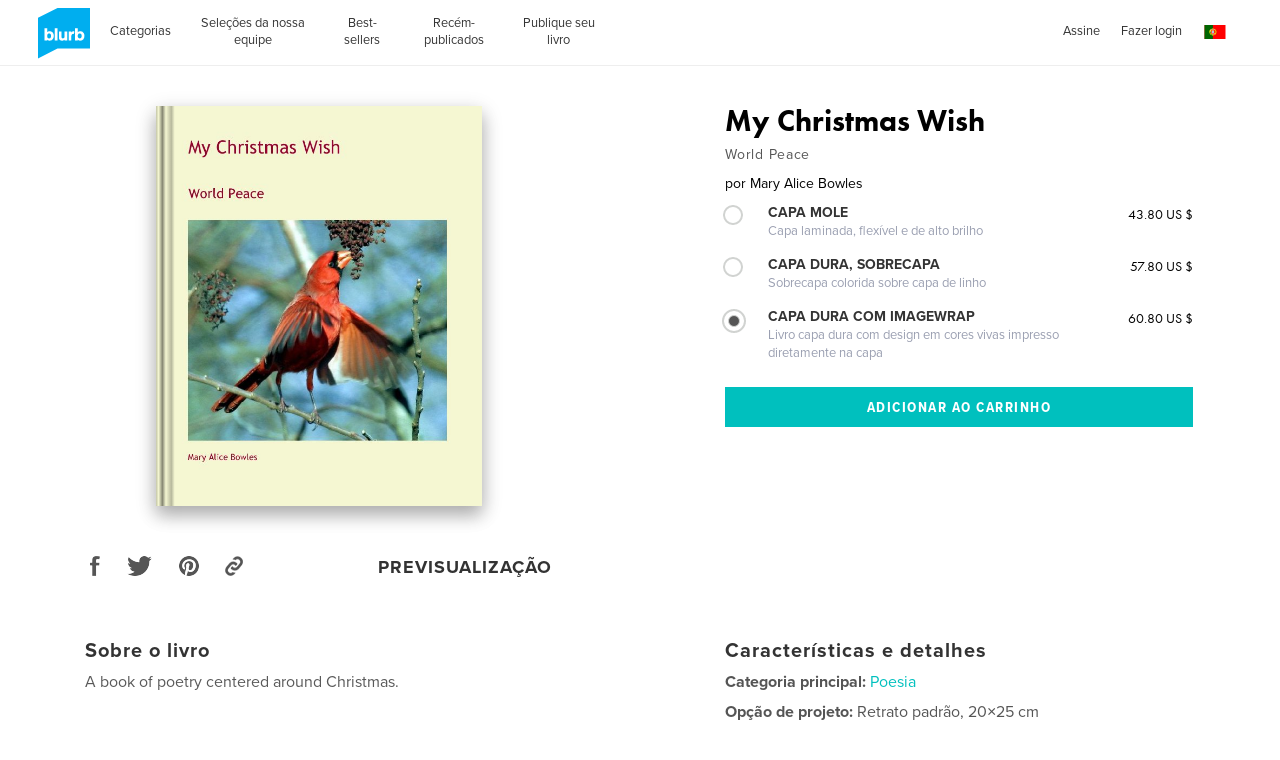

--- FILE ---
content_type: text/html; charset=utf-8
request_url: https://www.google.com/recaptcha/api2/anchor?ar=1&k=6LdYlHUUAAAAAGR0VR_KjlDMfvnnWb2XhZ4cAhOK&co=aHR0cHM6Ly9ici5ibHVyYi5jb206NDQz&hl=pt&v=N67nZn4AqZkNcbeMu4prBgzg&size=invisible&badge=inline&anchor-ms=20000&execute-ms=30000&cb=9hceihms841z
body_size: 49468
content:
<!DOCTYPE HTML><html dir="ltr" lang="pt"><head><meta http-equiv="Content-Type" content="text/html; charset=UTF-8">
<meta http-equiv="X-UA-Compatible" content="IE=edge">
<title>reCAPTCHA</title>
<style type="text/css">
/* cyrillic-ext */
@font-face {
  font-family: 'Roboto';
  font-style: normal;
  font-weight: 400;
  font-stretch: 100%;
  src: url(//fonts.gstatic.com/s/roboto/v48/KFO7CnqEu92Fr1ME7kSn66aGLdTylUAMa3GUBHMdazTgWw.woff2) format('woff2');
  unicode-range: U+0460-052F, U+1C80-1C8A, U+20B4, U+2DE0-2DFF, U+A640-A69F, U+FE2E-FE2F;
}
/* cyrillic */
@font-face {
  font-family: 'Roboto';
  font-style: normal;
  font-weight: 400;
  font-stretch: 100%;
  src: url(//fonts.gstatic.com/s/roboto/v48/KFO7CnqEu92Fr1ME7kSn66aGLdTylUAMa3iUBHMdazTgWw.woff2) format('woff2');
  unicode-range: U+0301, U+0400-045F, U+0490-0491, U+04B0-04B1, U+2116;
}
/* greek-ext */
@font-face {
  font-family: 'Roboto';
  font-style: normal;
  font-weight: 400;
  font-stretch: 100%;
  src: url(//fonts.gstatic.com/s/roboto/v48/KFO7CnqEu92Fr1ME7kSn66aGLdTylUAMa3CUBHMdazTgWw.woff2) format('woff2');
  unicode-range: U+1F00-1FFF;
}
/* greek */
@font-face {
  font-family: 'Roboto';
  font-style: normal;
  font-weight: 400;
  font-stretch: 100%;
  src: url(//fonts.gstatic.com/s/roboto/v48/KFO7CnqEu92Fr1ME7kSn66aGLdTylUAMa3-UBHMdazTgWw.woff2) format('woff2');
  unicode-range: U+0370-0377, U+037A-037F, U+0384-038A, U+038C, U+038E-03A1, U+03A3-03FF;
}
/* math */
@font-face {
  font-family: 'Roboto';
  font-style: normal;
  font-weight: 400;
  font-stretch: 100%;
  src: url(//fonts.gstatic.com/s/roboto/v48/KFO7CnqEu92Fr1ME7kSn66aGLdTylUAMawCUBHMdazTgWw.woff2) format('woff2');
  unicode-range: U+0302-0303, U+0305, U+0307-0308, U+0310, U+0312, U+0315, U+031A, U+0326-0327, U+032C, U+032F-0330, U+0332-0333, U+0338, U+033A, U+0346, U+034D, U+0391-03A1, U+03A3-03A9, U+03B1-03C9, U+03D1, U+03D5-03D6, U+03F0-03F1, U+03F4-03F5, U+2016-2017, U+2034-2038, U+203C, U+2040, U+2043, U+2047, U+2050, U+2057, U+205F, U+2070-2071, U+2074-208E, U+2090-209C, U+20D0-20DC, U+20E1, U+20E5-20EF, U+2100-2112, U+2114-2115, U+2117-2121, U+2123-214F, U+2190, U+2192, U+2194-21AE, U+21B0-21E5, U+21F1-21F2, U+21F4-2211, U+2213-2214, U+2216-22FF, U+2308-230B, U+2310, U+2319, U+231C-2321, U+2336-237A, U+237C, U+2395, U+239B-23B7, U+23D0, U+23DC-23E1, U+2474-2475, U+25AF, U+25B3, U+25B7, U+25BD, U+25C1, U+25CA, U+25CC, U+25FB, U+266D-266F, U+27C0-27FF, U+2900-2AFF, U+2B0E-2B11, U+2B30-2B4C, U+2BFE, U+3030, U+FF5B, U+FF5D, U+1D400-1D7FF, U+1EE00-1EEFF;
}
/* symbols */
@font-face {
  font-family: 'Roboto';
  font-style: normal;
  font-weight: 400;
  font-stretch: 100%;
  src: url(//fonts.gstatic.com/s/roboto/v48/KFO7CnqEu92Fr1ME7kSn66aGLdTylUAMaxKUBHMdazTgWw.woff2) format('woff2');
  unicode-range: U+0001-000C, U+000E-001F, U+007F-009F, U+20DD-20E0, U+20E2-20E4, U+2150-218F, U+2190, U+2192, U+2194-2199, U+21AF, U+21E6-21F0, U+21F3, U+2218-2219, U+2299, U+22C4-22C6, U+2300-243F, U+2440-244A, U+2460-24FF, U+25A0-27BF, U+2800-28FF, U+2921-2922, U+2981, U+29BF, U+29EB, U+2B00-2BFF, U+4DC0-4DFF, U+FFF9-FFFB, U+10140-1018E, U+10190-1019C, U+101A0, U+101D0-101FD, U+102E0-102FB, U+10E60-10E7E, U+1D2C0-1D2D3, U+1D2E0-1D37F, U+1F000-1F0FF, U+1F100-1F1AD, U+1F1E6-1F1FF, U+1F30D-1F30F, U+1F315, U+1F31C, U+1F31E, U+1F320-1F32C, U+1F336, U+1F378, U+1F37D, U+1F382, U+1F393-1F39F, U+1F3A7-1F3A8, U+1F3AC-1F3AF, U+1F3C2, U+1F3C4-1F3C6, U+1F3CA-1F3CE, U+1F3D4-1F3E0, U+1F3ED, U+1F3F1-1F3F3, U+1F3F5-1F3F7, U+1F408, U+1F415, U+1F41F, U+1F426, U+1F43F, U+1F441-1F442, U+1F444, U+1F446-1F449, U+1F44C-1F44E, U+1F453, U+1F46A, U+1F47D, U+1F4A3, U+1F4B0, U+1F4B3, U+1F4B9, U+1F4BB, U+1F4BF, U+1F4C8-1F4CB, U+1F4D6, U+1F4DA, U+1F4DF, U+1F4E3-1F4E6, U+1F4EA-1F4ED, U+1F4F7, U+1F4F9-1F4FB, U+1F4FD-1F4FE, U+1F503, U+1F507-1F50B, U+1F50D, U+1F512-1F513, U+1F53E-1F54A, U+1F54F-1F5FA, U+1F610, U+1F650-1F67F, U+1F687, U+1F68D, U+1F691, U+1F694, U+1F698, U+1F6AD, U+1F6B2, U+1F6B9-1F6BA, U+1F6BC, U+1F6C6-1F6CF, U+1F6D3-1F6D7, U+1F6E0-1F6EA, U+1F6F0-1F6F3, U+1F6F7-1F6FC, U+1F700-1F7FF, U+1F800-1F80B, U+1F810-1F847, U+1F850-1F859, U+1F860-1F887, U+1F890-1F8AD, U+1F8B0-1F8BB, U+1F8C0-1F8C1, U+1F900-1F90B, U+1F93B, U+1F946, U+1F984, U+1F996, U+1F9E9, U+1FA00-1FA6F, U+1FA70-1FA7C, U+1FA80-1FA89, U+1FA8F-1FAC6, U+1FACE-1FADC, U+1FADF-1FAE9, U+1FAF0-1FAF8, U+1FB00-1FBFF;
}
/* vietnamese */
@font-face {
  font-family: 'Roboto';
  font-style: normal;
  font-weight: 400;
  font-stretch: 100%;
  src: url(//fonts.gstatic.com/s/roboto/v48/KFO7CnqEu92Fr1ME7kSn66aGLdTylUAMa3OUBHMdazTgWw.woff2) format('woff2');
  unicode-range: U+0102-0103, U+0110-0111, U+0128-0129, U+0168-0169, U+01A0-01A1, U+01AF-01B0, U+0300-0301, U+0303-0304, U+0308-0309, U+0323, U+0329, U+1EA0-1EF9, U+20AB;
}
/* latin-ext */
@font-face {
  font-family: 'Roboto';
  font-style: normal;
  font-weight: 400;
  font-stretch: 100%;
  src: url(//fonts.gstatic.com/s/roboto/v48/KFO7CnqEu92Fr1ME7kSn66aGLdTylUAMa3KUBHMdazTgWw.woff2) format('woff2');
  unicode-range: U+0100-02BA, U+02BD-02C5, U+02C7-02CC, U+02CE-02D7, U+02DD-02FF, U+0304, U+0308, U+0329, U+1D00-1DBF, U+1E00-1E9F, U+1EF2-1EFF, U+2020, U+20A0-20AB, U+20AD-20C0, U+2113, U+2C60-2C7F, U+A720-A7FF;
}
/* latin */
@font-face {
  font-family: 'Roboto';
  font-style: normal;
  font-weight: 400;
  font-stretch: 100%;
  src: url(//fonts.gstatic.com/s/roboto/v48/KFO7CnqEu92Fr1ME7kSn66aGLdTylUAMa3yUBHMdazQ.woff2) format('woff2');
  unicode-range: U+0000-00FF, U+0131, U+0152-0153, U+02BB-02BC, U+02C6, U+02DA, U+02DC, U+0304, U+0308, U+0329, U+2000-206F, U+20AC, U+2122, U+2191, U+2193, U+2212, U+2215, U+FEFF, U+FFFD;
}
/* cyrillic-ext */
@font-face {
  font-family: 'Roboto';
  font-style: normal;
  font-weight: 500;
  font-stretch: 100%;
  src: url(//fonts.gstatic.com/s/roboto/v48/KFO7CnqEu92Fr1ME7kSn66aGLdTylUAMa3GUBHMdazTgWw.woff2) format('woff2');
  unicode-range: U+0460-052F, U+1C80-1C8A, U+20B4, U+2DE0-2DFF, U+A640-A69F, U+FE2E-FE2F;
}
/* cyrillic */
@font-face {
  font-family: 'Roboto';
  font-style: normal;
  font-weight: 500;
  font-stretch: 100%;
  src: url(//fonts.gstatic.com/s/roboto/v48/KFO7CnqEu92Fr1ME7kSn66aGLdTylUAMa3iUBHMdazTgWw.woff2) format('woff2');
  unicode-range: U+0301, U+0400-045F, U+0490-0491, U+04B0-04B1, U+2116;
}
/* greek-ext */
@font-face {
  font-family: 'Roboto';
  font-style: normal;
  font-weight: 500;
  font-stretch: 100%;
  src: url(//fonts.gstatic.com/s/roboto/v48/KFO7CnqEu92Fr1ME7kSn66aGLdTylUAMa3CUBHMdazTgWw.woff2) format('woff2');
  unicode-range: U+1F00-1FFF;
}
/* greek */
@font-face {
  font-family: 'Roboto';
  font-style: normal;
  font-weight: 500;
  font-stretch: 100%;
  src: url(//fonts.gstatic.com/s/roboto/v48/KFO7CnqEu92Fr1ME7kSn66aGLdTylUAMa3-UBHMdazTgWw.woff2) format('woff2');
  unicode-range: U+0370-0377, U+037A-037F, U+0384-038A, U+038C, U+038E-03A1, U+03A3-03FF;
}
/* math */
@font-face {
  font-family: 'Roboto';
  font-style: normal;
  font-weight: 500;
  font-stretch: 100%;
  src: url(//fonts.gstatic.com/s/roboto/v48/KFO7CnqEu92Fr1ME7kSn66aGLdTylUAMawCUBHMdazTgWw.woff2) format('woff2');
  unicode-range: U+0302-0303, U+0305, U+0307-0308, U+0310, U+0312, U+0315, U+031A, U+0326-0327, U+032C, U+032F-0330, U+0332-0333, U+0338, U+033A, U+0346, U+034D, U+0391-03A1, U+03A3-03A9, U+03B1-03C9, U+03D1, U+03D5-03D6, U+03F0-03F1, U+03F4-03F5, U+2016-2017, U+2034-2038, U+203C, U+2040, U+2043, U+2047, U+2050, U+2057, U+205F, U+2070-2071, U+2074-208E, U+2090-209C, U+20D0-20DC, U+20E1, U+20E5-20EF, U+2100-2112, U+2114-2115, U+2117-2121, U+2123-214F, U+2190, U+2192, U+2194-21AE, U+21B0-21E5, U+21F1-21F2, U+21F4-2211, U+2213-2214, U+2216-22FF, U+2308-230B, U+2310, U+2319, U+231C-2321, U+2336-237A, U+237C, U+2395, U+239B-23B7, U+23D0, U+23DC-23E1, U+2474-2475, U+25AF, U+25B3, U+25B7, U+25BD, U+25C1, U+25CA, U+25CC, U+25FB, U+266D-266F, U+27C0-27FF, U+2900-2AFF, U+2B0E-2B11, U+2B30-2B4C, U+2BFE, U+3030, U+FF5B, U+FF5D, U+1D400-1D7FF, U+1EE00-1EEFF;
}
/* symbols */
@font-face {
  font-family: 'Roboto';
  font-style: normal;
  font-weight: 500;
  font-stretch: 100%;
  src: url(//fonts.gstatic.com/s/roboto/v48/KFO7CnqEu92Fr1ME7kSn66aGLdTylUAMaxKUBHMdazTgWw.woff2) format('woff2');
  unicode-range: U+0001-000C, U+000E-001F, U+007F-009F, U+20DD-20E0, U+20E2-20E4, U+2150-218F, U+2190, U+2192, U+2194-2199, U+21AF, U+21E6-21F0, U+21F3, U+2218-2219, U+2299, U+22C4-22C6, U+2300-243F, U+2440-244A, U+2460-24FF, U+25A0-27BF, U+2800-28FF, U+2921-2922, U+2981, U+29BF, U+29EB, U+2B00-2BFF, U+4DC0-4DFF, U+FFF9-FFFB, U+10140-1018E, U+10190-1019C, U+101A0, U+101D0-101FD, U+102E0-102FB, U+10E60-10E7E, U+1D2C0-1D2D3, U+1D2E0-1D37F, U+1F000-1F0FF, U+1F100-1F1AD, U+1F1E6-1F1FF, U+1F30D-1F30F, U+1F315, U+1F31C, U+1F31E, U+1F320-1F32C, U+1F336, U+1F378, U+1F37D, U+1F382, U+1F393-1F39F, U+1F3A7-1F3A8, U+1F3AC-1F3AF, U+1F3C2, U+1F3C4-1F3C6, U+1F3CA-1F3CE, U+1F3D4-1F3E0, U+1F3ED, U+1F3F1-1F3F3, U+1F3F5-1F3F7, U+1F408, U+1F415, U+1F41F, U+1F426, U+1F43F, U+1F441-1F442, U+1F444, U+1F446-1F449, U+1F44C-1F44E, U+1F453, U+1F46A, U+1F47D, U+1F4A3, U+1F4B0, U+1F4B3, U+1F4B9, U+1F4BB, U+1F4BF, U+1F4C8-1F4CB, U+1F4D6, U+1F4DA, U+1F4DF, U+1F4E3-1F4E6, U+1F4EA-1F4ED, U+1F4F7, U+1F4F9-1F4FB, U+1F4FD-1F4FE, U+1F503, U+1F507-1F50B, U+1F50D, U+1F512-1F513, U+1F53E-1F54A, U+1F54F-1F5FA, U+1F610, U+1F650-1F67F, U+1F687, U+1F68D, U+1F691, U+1F694, U+1F698, U+1F6AD, U+1F6B2, U+1F6B9-1F6BA, U+1F6BC, U+1F6C6-1F6CF, U+1F6D3-1F6D7, U+1F6E0-1F6EA, U+1F6F0-1F6F3, U+1F6F7-1F6FC, U+1F700-1F7FF, U+1F800-1F80B, U+1F810-1F847, U+1F850-1F859, U+1F860-1F887, U+1F890-1F8AD, U+1F8B0-1F8BB, U+1F8C0-1F8C1, U+1F900-1F90B, U+1F93B, U+1F946, U+1F984, U+1F996, U+1F9E9, U+1FA00-1FA6F, U+1FA70-1FA7C, U+1FA80-1FA89, U+1FA8F-1FAC6, U+1FACE-1FADC, U+1FADF-1FAE9, U+1FAF0-1FAF8, U+1FB00-1FBFF;
}
/* vietnamese */
@font-face {
  font-family: 'Roboto';
  font-style: normal;
  font-weight: 500;
  font-stretch: 100%;
  src: url(//fonts.gstatic.com/s/roboto/v48/KFO7CnqEu92Fr1ME7kSn66aGLdTylUAMa3OUBHMdazTgWw.woff2) format('woff2');
  unicode-range: U+0102-0103, U+0110-0111, U+0128-0129, U+0168-0169, U+01A0-01A1, U+01AF-01B0, U+0300-0301, U+0303-0304, U+0308-0309, U+0323, U+0329, U+1EA0-1EF9, U+20AB;
}
/* latin-ext */
@font-face {
  font-family: 'Roboto';
  font-style: normal;
  font-weight: 500;
  font-stretch: 100%;
  src: url(//fonts.gstatic.com/s/roboto/v48/KFO7CnqEu92Fr1ME7kSn66aGLdTylUAMa3KUBHMdazTgWw.woff2) format('woff2');
  unicode-range: U+0100-02BA, U+02BD-02C5, U+02C7-02CC, U+02CE-02D7, U+02DD-02FF, U+0304, U+0308, U+0329, U+1D00-1DBF, U+1E00-1E9F, U+1EF2-1EFF, U+2020, U+20A0-20AB, U+20AD-20C0, U+2113, U+2C60-2C7F, U+A720-A7FF;
}
/* latin */
@font-face {
  font-family: 'Roboto';
  font-style: normal;
  font-weight: 500;
  font-stretch: 100%;
  src: url(//fonts.gstatic.com/s/roboto/v48/KFO7CnqEu92Fr1ME7kSn66aGLdTylUAMa3yUBHMdazQ.woff2) format('woff2');
  unicode-range: U+0000-00FF, U+0131, U+0152-0153, U+02BB-02BC, U+02C6, U+02DA, U+02DC, U+0304, U+0308, U+0329, U+2000-206F, U+20AC, U+2122, U+2191, U+2193, U+2212, U+2215, U+FEFF, U+FFFD;
}
/* cyrillic-ext */
@font-face {
  font-family: 'Roboto';
  font-style: normal;
  font-weight: 900;
  font-stretch: 100%;
  src: url(//fonts.gstatic.com/s/roboto/v48/KFO7CnqEu92Fr1ME7kSn66aGLdTylUAMa3GUBHMdazTgWw.woff2) format('woff2');
  unicode-range: U+0460-052F, U+1C80-1C8A, U+20B4, U+2DE0-2DFF, U+A640-A69F, U+FE2E-FE2F;
}
/* cyrillic */
@font-face {
  font-family: 'Roboto';
  font-style: normal;
  font-weight: 900;
  font-stretch: 100%;
  src: url(//fonts.gstatic.com/s/roboto/v48/KFO7CnqEu92Fr1ME7kSn66aGLdTylUAMa3iUBHMdazTgWw.woff2) format('woff2');
  unicode-range: U+0301, U+0400-045F, U+0490-0491, U+04B0-04B1, U+2116;
}
/* greek-ext */
@font-face {
  font-family: 'Roboto';
  font-style: normal;
  font-weight: 900;
  font-stretch: 100%;
  src: url(//fonts.gstatic.com/s/roboto/v48/KFO7CnqEu92Fr1ME7kSn66aGLdTylUAMa3CUBHMdazTgWw.woff2) format('woff2');
  unicode-range: U+1F00-1FFF;
}
/* greek */
@font-face {
  font-family: 'Roboto';
  font-style: normal;
  font-weight: 900;
  font-stretch: 100%;
  src: url(//fonts.gstatic.com/s/roboto/v48/KFO7CnqEu92Fr1ME7kSn66aGLdTylUAMa3-UBHMdazTgWw.woff2) format('woff2');
  unicode-range: U+0370-0377, U+037A-037F, U+0384-038A, U+038C, U+038E-03A1, U+03A3-03FF;
}
/* math */
@font-face {
  font-family: 'Roboto';
  font-style: normal;
  font-weight: 900;
  font-stretch: 100%;
  src: url(//fonts.gstatic.com/s/roboto/v48/KFO7CnqEu92Fr1ME7kSn66aGLdTylUAMawCUBHMdazTgWw.woff2) format('woff2');
  unicode-range: U+0302-0303, U+0305, U+0307-0308, U+0310, U+0312, U+0315, U+031A, U+0326-0327, U+032C, U+032F-0330, U+0332-0333, U+0338, U+033A, U+0346, U+034D, U+0391-03A1, U+03A3-03A9, U+03B1-03C9, U+03D1, U+03D5-03D6, U+03F0-03F1, U+03F4-03F5, U+2016-2017, U+2034-2038, U+203C, U+2040, U+2043, U+2047, U+2050, U+2057, U+205F, U+2070-2071, U+2074-208E, U+2090-209C, U+20D0-20DC, U+20E1, U+20E5-20EF, U+2100-2112, U+2114-2115, U+2117-2121, U+2123-214F, U+2190, U+2192, U+2194-21AE, U+21B0-21E5, U+21F1-21F2, U+21F4-2211, U+2213-2214, U+2216-22FF, U+2308-230B, U+2310, U+2319, U+231C-2321, U+2336-237A, U+237C, U+2395, U+239B-23B7, U+23D0, U+23DC-23E1, U+2474-2475, U+25AF, U+25B3, U+25B7, U+25BD, U+25C1, U+25CA, U+25CC, U+25FB, U+266D-266F, U+27C0-27FF, U+2900-2AFF, U+2B0E-2B11, U+2B30-2B4C, U+2BFE, U+3030, U+FF5B, U+FF5D, U+1D400-1D7FF, U+1EE00-1EEFF;
}
/* symbols */
@font-face {
  font-family: 'Roboto';
  font-style: normal;
  font-weight: 900;
  font-stretch: 100%;
  src: url(//fonts.gstatic.com/s/roboto/v48/KFO7CnqEu92Fr1ME7kSn66aGLdTylUAMaxKUBHMdazTgWw.woff2) format('woff2');
  unicode-range: U+0001-000C, U+000E-001F, U+007F-009F, U+20DD-20E0, U+20E2-20E4, U+2150-218F, U+2190, U+2192, U+2194-2199, U+21AF, U+21E6-21F0, U+21F3, U+2218-2219, U+2299, U+22C4-22C6, U+2300-243F, U+2440-244A, U+2460-24FF, U+25A0-27BF, U+2800-28FF, U+2921-2922, U+2981, U+29BF, U+29EB, U+2B00-2BFF, U+4DC0-4DFF, U+FFF9-FFFB, U+10140-1018E, U+10190-1019C, U+101A0, U+101D0-101FD, U+102E0-102FB, U+10E60-10E7E, U+1D2C0-1D2D3, U+1D2E0-1D37F, U+1F000-1F0FF, U+1F100-1F1AD, U+1F1E6-1F1FF, U+1F30D-1F30F, U+1F315, U+1F31C, U+1F31E, U+1F320-1F32C, U+1F336, U+1F378, U+1F37D, U+1F382, U+1F393-1F39F, U+1F3A7-1F3A8, U+1F3AC-1F3AF, U+1F3C2, U+1F3C4-1F3C6, U+1F3CA-1F3CE, U+1F3D4-1F3E0, U+1F3ED, U+1F3F1-1F3F3, U+1F3F5-1F3F7, U+1F408, U+1F415, U+1F41F, U+1F426, U+1F43F, U+1F441-1F442, U+1F444, U+1F446-1F449, U+1F44C-1F44E, U+1F453, U+1F46A, U+1F47D, U+1F4A3, U+1F4B0, U+1F4B3, U+1F4B9, U+1F4BB, U+1F4BF, U+1F4C8-1F4CB, U+1F4D6, U+1F4DA, U+1F4DF, U+1F4E3-1F4E6, U+1F4EA-1F4ED, U+1F4F7, U+1F4F9-1F4FB, U+1F4FD-1F4FE, U+1F503, U+1F507-1F50B, U+1F50D, U+1F512-1F513, U+1F53E-1F54A, U+1F54F-1F5FA, U+1F610, U+1F650-1F67F, U+1F687, U+1F68D, U+1F691, U+1F694, U+1F698, U+1F6AD, U+1F6B2, U+1F6B9-1F6BA, U+1F6BC, U+1F6C6-1F6CF, U+1F6D3-1F6D7, U+1F6E0-1F6EA, U+1F6F0-1F6F3, U+1F6F7-1F6FC, U+1F700-1F7FF, U+1F800-1F80B, U+1F810-1F847, U+1F850-1F859, U+1F860-1F887, U+1F890-1F8AD, U+1F8B0-1F8BB, U+1F8C0-1F8C1, U+1F900-1F90B, U+1F93B, U+1F946, U+1F984, U+1F996, U+1F9E9, U+1FA00-1FA6F, U+1FA70-1FA7C, U+1FA80-1FA89, U+1FA8F-1FAC6, U+1FACE-1FADC, U+1FADF-1FAE9, U+1FAF0-1FAF8, U+1FB00-1FBFF;
}
/* vietnamese */
@font-face {
  font-family: 'Roboto';
  font-style: normal;
  font-weight: 900;
  font-stretch: 100%;
  src: url(//fonts.gstatic.com/s/roboto/v48/KFO7CnqEu92Fr1ME7kSn66aGLdTylUAMa3OUBHMdazTgWw.woff2) format('woff2');
  unicode-range: U+0102-0103, U+0110-0111, U+0128-0129, U+0168-0169, U+01A0-01A1, U+01AF-01B0, U+0300-0301, U+0303-0304, U+0308-0309, U+0323, U+0329, U+1EA0-1EF9, U+20AB;
}
/* latin-ext */
@font-face {
  font-family: 'Roboto';
  font-style: normal;
  font-weight: 900;
  font-stretch: 100%;
  src: url(//fonts.gstatic.com/s/roboto/v48/KFO7CnqEu92Fr1ME7kSn66aGLdTylUAMa3KUBHMdazTgWw.woff2) format('woff2');
  unicode-range: U+0100-02BA, U+02BD-02C5, U+02C7-02CC, U+02CE-02D7, U+02DD-02FF, U+0304, U+0308, U+0329, U+1D00-1DBF, U+1E00-1E9F, U+1EF2-1EFF, U+2020, U+20A0-20AB, U+20AD-20C0, U+2113, U+2C60-2C7F, U+A720-A7FF;
}
/* latin */
@font-face {
  font-family: 'Roboto';
  font-style: normal;
  font-weight: 900;
  font-stretch: 100%;
  src: url(//fonts.gstatic.com/s/roboto/v48/KFO7CnqEu92Fr1ME7kSn66aGLdTylUAMa3yUBHMdazQ.woff2) format('woff2');
  unicode-range: U+0000-00FF, U+0131, U+0152-0153, U+02BB-02BC, U+02C6, U+02DA, U+02DC, U+0304, U+0308, U+0329, U+2000-206F, U+20AC, U+2122, U+2191, U+2193, U+2212, U+2215, U+FEFF, U+FFFD;
}

</style>
<link rel="stylesheet" type="text/css" href="https://www.gstatic.com/recaptcha/releases/N67nZn4AqZkNcbeMu4prBgzg/styles__ltr.css">
<script nonce="5L5G-CRgnTcUY32d4u_yHA" type="text/javascript">window['__recaptcha_api'] = 'https://www.google.com/recaptcha/api2/';</script>
<script type="text/javascript" src="https://www.gstatic.com/recaptcha/releases/N67nZn4AqZkNcbeMu4prBgzg/recaptcha__pt.js" nonce="5L5G-CRgnTcUY32d4u_yHA">
      
    </script></head>
<body><div id="rc-anchor-alert" class="rc-anchor-alert"></div>
<input type="hidden" id="recaptcha-token" value="[base64]">
<script type="text/javascript" nonce="5L5G-CRgnTcUY32d4u_yHA">
      recaptcha.anchor.Main.init("[\x22ainput\x22,[\x22bgdata\x22,\x22\x22,\[base64]/[base64]/[base64]/[base64]/[base64]/UltsKytdPUU6KEU8MjA0OD9SW2wrK109RT4+NnwxOTI6KChFJjY0NTEyKT09NTUyOTYmJk0rMTxjLmxlbmd0aCYmKGMuY2hhckNvZGVBdChNKzEpJjY0NTEyKT09NTYzMjA/[base64]/[base64]/[base64]/[base64]/[base64]/[base64]/[base64]\x22,\[base64]\x22,\[base64]/[base64]/DqMO+eMO+woQ9C8KNPWDCicOAw4PChUXCgShVw6vCmcOOw78eW01mA8KqPRnCqCXChFUswpPDk8Onw6/DhxjDtyNlOBVtVsKRwrsbNMOfw61kwrZNOcK7wpHDlsO/w5k1w5HCkThPFhvCpsOmw5xRYMKxw6TDlMKzw4jChhoPwpx4ShAPXHosw7pqwplUw5RGNsKaO8O4w6zDr3xZKcOtw4XDi8O3AGVJw43CmkDDskXDgCXCp8KfQghdNcOhWsOzw4hww4bCmXjCscOcw6rCnMObw5MQc1V+b8OHVCPCjcOrIAw5w7U/woXDtcOXw7fCg8OHwpHCig1lw6HCgMK9woxSwozDuBh4wrbDpsK1w4Bywq8OAcKpJ8OWw6HDrVBkTRdDwo7DksKfwqPCrF3DnX3DpyTCk0HCmxjDiW0YwrY8SCHCpcK2w5LClMKuwpBIAT3CsMKgw4/DtXlrOsKCw7rChSBQwodmGVwPwpA6KFHDlGM9w4gcMlxwwrnChVQRwpxbHcK6ZQTDrU3Cn8ONw7HDrcKBa8K9wqk+wqHCs8KrwrdmJcO+wq7CmMKZPMKwZRPDtcOIHw/Do2J/P8KpwqPChcOMbsKPdcKSwp/CuV/Drx7DuATCqSXCp8OHPBAew5Viw5zDiMKiK0/DpGHCnQcUw7nCusKtCMKHwpMpw61jwoLCvcOSScOgBULCjMKUw7LDmR/CqU7Dt8Kyw51KKsOcRVsPVMK6CMKQEMK7OFg+EsKIwrQ0HHDCsMKZTcOsw7sbwr8wQ2tzw7JvworDm8KeYcKVwpAcw7HDo8KpwqzDk1gqfsKuwrfDsWvDh8OZw5cawoVtwprCnsOFw6zCnRB0w7Bvwrxpw5rCrDvDn2JKdkFFGcK4wokXT8OZw53Ci0jDh8O/w592SsOnUVnCl8KEHhcadSt3wo1rwp1uQ2HDi8OEUnfDusK4PlYewptHGsONwrzCiHvCom3CoRLDm8KuwrHClcK0ZcK2dk/DiW1Cw59FQcOGw6B1w78VIMOfLyTDn8Kpf8KJwqDDrMKLZkElFsKkwrDDrkVKwqXCsV7Cv8OwNMO0BQ7DmSjDgw7ChcOOC0TDjyA7wpRNElhEDcKLw5N/NcKSw4nCiFvCo0vDn8KAw5LDnR1Sw7vDrxhJMcOAwoTCtwXCuiRHw7jCp2kbwonCp8KuSMOgSsKPw6XCo1BJR3LDoEF5wqZRTyjCtys9wr7Co8KzZEsdwqZ0wq5OwpVJw58YFsO8YsOXwqMnwqsmUGvDjmM5AcO6wpzCrwZkwq4Ew7DDucOWO8KJKcO/P0QtwrQDwqPCsMKzIsKGdF1DEMO4KiXDjWbDn1rDhcKDRMOhw4UAEMOxw7zDsUUcwq/[base64]/DvF3CiFgnKcK0IMOuTX7ClsKLVCYtYcO0U3wOJDHDjsOLwozDrnfCjcOVw60TwoNCwr0gw5Q8T1bCpMOmO8KcM8OLBcKzYsO5wrI9w5B6WzkZcX9rw6nDs13CkVRRwpTDtcOvNiAHC1bDs8KNFRB7N8KfLTvCsMKFRwUKwrNMwrPCgsOCR0rCnG/DjMKcwqvCscKONxHDn2PDinnDnMOTHEDDmDk+JwrClAocwo3DhMONW1fDhzImw5HCocK3w7HCh8K/OiF9fFFLDMKRwq0mIsKuHnxcw40rw57Cu2jDk8OawrMqbmN/wqxWw6Zjw4fDozjCv8Oew6YWwooDw5XDv1d0O0LDiiDClEp1FRo2acKEwphvdsOswrDCu8KjNsOTwoHCs8OYPDt3MAvDpcO9w4sTTyXDk24aGQgFMMORCg/[base64]/wokIHxdoc2NmdU9iGEzClV/Co8KHDj7Drg3DnhTCsCXDhRHDmgnCgDTDhsOmK8KYGGjDicOFWxUgHgUDIDzCmHo2SQ5NUMKCw5DCvcOBTcOmWcOkH8KiUjAMX3FCw4TChsOOD0N4w7LDplrCuMOow4bDtUDCuEUaw4tiwrMkMcKfwp/Dv2wlwqTDtnnCusKqM8Oyw5IDScK0cgprF8KGw4puwqjDrz3Ds8Ojw73ClsK1woQTw7vCnn7CtMKQasK2w4TCocO9wrbCjDDChnNnV0/[base64]/[base64]/CvhLCp8KJw4YvSD7DhsOoF0LCsMOgAFEhbMOrfsO9w7JqWlLDt8OPw6vDui/[base64]/w5wBV8KxIMKEw7JxICZQw5JCHyLCrVFuScO4UVQeKcK/w6vChh5YPsK8VcKERMO7KCbDsnDDmMOCwrLCgMK3wq7DtcO8ScKCwoAiT8Kjw5I4wrnCkQAswotmwq/DlCzDrQcsGMOJVMOBUClPwrwFaMKlCMOMXz9fB1vDiAXCjGrCngLDs8O9ScO3wrfDqklWwp0jZMKmLQ7DpcOgwodGIXdJw6AVw6xbc8O4wqksLEnDvWA6wqRFwqQ6EEMpw6nDh8Oib2zCqQnCu8KMdcKdBsKFGCZUasK/w7bCk8O0wo0sGMODw7FPKmoEUiXCiMKNwoJtw7RpPMKbw4IgI0dxDwHDrTdwwpXCn8KDwoDCimZHw7YlbhLCt8KgJF1RwojCrcKZciFPND/DhMOGw4J0w5LDtMKgAko1woBafsOGesKYeCjDhyo9w7Z9wrLDhcKhP8OceQgPw7vCjEZqwq/DusOWwoPCgGArZD3DlMKuw5FQM3dJJ8K+FR1rw5lxwpoCZFLDvMKiL8OSwo5Iw4Nfwpc4w7tKwrdtw4fCrlDCtEskHMOTIzlrfsOcKsK9LQ/ChG0EPl0GCwQ0VMK7wo96wowMwpfDpsKiKcKPF8Kvw7TCn8OIL1LDjsKNwrjDkxA/[base64]/Du8KyFMK8w6ZfT8OpcsKUG8K1GEYIwpEjwpt7wpZ0wrfDuXBSwppkY03CjlocwrrDusOBSl8fbiJHQWHCl8ONwo3Com1ww7E/TDZVGiNMwqsGCEUCFx4TMFHDlytfw67DgRbCi8KNw47CvERtD3EYwrPCm3PDoMOqw4plw55rw6fClcKowpAvWiTCusK9w4gDwr5qwoLCmcKaw4bDikNiWRNyw7p0L1ACBzbDpcKgw6xGemhRdUogwqDDjG/DqmLChh3Cgi/CqcKZGisVw6fDjy93wq7CncOlJhXDhcKUVMK9wpQydMOow6RNPSPDrnLDiF3DhF1SwpJxw6Y8TMKhw7xNwq1gLhd2w6vCtHPDrHM/w75NaTbDn8K3STYZwp8HecOwbMOMwq3DucOOeW5EwrUzwqAqK8OBw5YVBMK9w4UVSMKHwpdvS8Ojwq4BD8KAJ8OXHsKnP8OfVcO9PyPCkMKrw6RtwpHDlifCsk/Cs8KOwqMVc3QVDVrDgMOSwqLDp1/[base64]/ClcO5MUd/w6JvwrgRMEzDtFBwYsOAw6djw4zCoA17w5V7csOOQMKtwqvCjsKEwqXCsnYiwoxawqXCicOWwoPDsn/Dm8O5GMKtwofCvi9MekY8ETnCiMO1w5pbw6JBwrwLLcKDJsKIwoPDphHCtzsOw6kJGmDDv8KqwopCeEJwIsKWwowJX8OXQmF4w6QQwqFTC2fCqsOFw4XCkMO0G1h/[base64]/N8KAw6NnC8O4dzRPCWtmwo5kw7h0MsO6bXbDuQcXBMOfwrbDr8Khw4kNLizDkcOTXWxUc8K9wqnCsMKnw7TDpcOHwozDjMOcw7vCgWNMbsKwwo8YdToDw73DgB/[base64]/[base64]/CiMKdwqAsZxbDssKYDlIHwrnDrRBEJ8KQNQXDhhdiaUzDosKmcFvCrcOHw7ZSwq/CgMOYKsOiYwLDn8OSAmF9IW4mXsOKJ34Iw4hlM8OXw7jCgl1iK0/CqAfCuTc+VMKwwqxBeko1cBHCjcKUw4QQK8KqI8O6YTlRw6dYw7fCuxbCp8KWw7/[base64]/CgcKpwqPCiSpgP8KzwqXCrXA2w4/[base64]/CksKXRiR2VQfCswjDjcOrDsKmalXCgMKTAl8AWsOoVVbDtMK0M8O4w45yfSY/wr/[base64]/DqMKkAXvDkWVoakDDrSvDqkjDqcK7wrtjwrcICQjDswgYwo/CqMKjw4p1SMK1ZRDDlhvDq8K7w4Y4XMOEw74gdsOBw7LCnMKLw4zDuMK/wqFNw4psf8O0wpETwpPCqz1aPcO7w7bCvQxTwpvCpsOrEC9+w4Agw6PCj8KkwoVMBMK1wp5Bwr3Dr8OtV8KuEcOSwo02JkHDuMOtw4FBfg7Do0HDsiE+w6LCvWgPwoHCm8KyNsKEDx5FwoXDoMKrJknDoMK5F2/Di2/DjD3DuAMJUcOJPcK1W8OVwo1Lw5kQwprDr8K3wrPClxjCosODwpkVw5/DoV/DuQsSPi8CRyLCh8Kmw58JPcOfw5tPwqYCw58NX8KGw7zCr8OfYDR+LMOOwpp9w7fCjTlgP8OlW0HCqcO5LsKOYMOYw5YQw5VNRMKGBMK4DMKWw6TDiMK1w6vCh8OrKTzCtcOuwpt/w7nDtlZDwpdZwpnDmh0swr3CpGJ5wqTDlcK9ORUCOsKxw65yG1bDtXHDtsKewrsxwr3DpVvDisKzwocRPSUGwp8jw4jCvMKtUMKEwq/DqsO4w5tlw5bCnsO0wpYWNcKNw6UFw4HCowARNSUWw5LDjlYgw7DDicKfDsOMwppAGsKJa8OgwotSwqfCo8ODwoTDszLDswnDrCzDlC/CmsOGVEjDt8O5w5ZuaXvDgyzCn0TCnS3DkSEYwqfCn8KRGAMowpd9wojDv8OJwrAqFsKPesKvw781wrdTc8Kjw5LCsMOxw5FCfsO9ZDrCoTzCicKSBmHCqCEYCcOrwodaw7fCn8KJOw/CuSAlIsK5I8K+Ky8jw74xPMODPMOWZ8OswqU3wohqW8Obw6AXJC5ewphvQsKAw51QwqBDw47CskpOLsOSwp8iw4wXw63CiMOUwo7ChMOWNsKZej0fw6kzc8Ogw7/[base64]/w6B3w6wNw7ZTXcOycsOIVMKGwq13esKRwrYUKS/[base64]/CicKqUMOZw7jDuydwRcKTw6bCusKvAyPDmsOFA8OVw6bDlsOrPsOSfsKBwpzDu3BZwpEvwrbDpjxiXsKFejNrw7HDqwjCpsOHWMO0ScOiw43Cv8OXTcO4wofDpcOBwrdhQEkzwq/CnMKew7pqT8KFf8Kfwr1KYcKvwpR8w5/[base64]/CuzzCucOxAFIKM0fCvxXDssOWwrjCr8KzQjLCiU3DmMKiZcOBw53DmDRWw44PFsOVbC9cIMOhw7ACwp/[base64]/w6/[base64]/CjMOcwrYcMzXCmsOTwqnCocKVIcORw4NlFiPCkV9JUg7CnMOoTD7DoEjCjzRKw6cuQxPDrgkgw6DDlFQkwqLCgMKmw4LChi7Cg8K8w41rw4fDjMORw6Zgw4p2wq/ChzTCt8O8Ymk3X8OXFCsdR8OSwrHCnMKHw7HCjsK7wp7CocKDCz3DisKewrnCocOQGk0yw71zFhR7EcOHM8OmZcKVwqlbw6s5RggKw77Cmllpwqdww5vCoBNGwrfDmMK6w7rCoCBCLQBGYX3Ct8OEAVkGwo5cQMOpw79HUsKUHsKbw6/DsgDDgsOOw6nCiRp0wojDhQ3ClcO/RsKVw57Clj9Rw5lvPsOtw4lGLVbCvkdlTMOGwonDmMOvw5fCjixxwr4bD3HDvwPClkbDhMKIRCE1w7LDsMOKw7nDqsK5wrjCisK7ERHDv8KGw4/DhCUNw7/CjCLDiMOOasOEwqTCiMKVJDrDk2zDusKMNMKnw7/[base64]/[base64]/DtmZlFMKVQ0nDpl7CmsOIwqBeZjDCjsKZcjoZAgnDusOlwqNwwojDosO4w6zCr8Ofwp/CoCHCuXg2J1NRw6vCq8OTIB/DpMOkwqRNwpjClcOFwq/Ct8ORw7fCvMOiwqzCr8KBCsO4cMKswp/CkUJ2wrTCsiwrXsOxNAJ8McOkw4dPwpwTwpTDpcOvPhlzwqEcQMOvwp5kw6bCl1XCi1PCgVkEw5rCjRVSwppIE3bDrmPDo8KgYsOOQQNyf8K/ZsKsKmPDtDnCn8KlQAvDi8Kcwq7CgiMpVMK9csOHw5JwW8O6wqjDsgsqw4PCm8OjGz7DshnCqsKMw4jDmB/DiFYkVMKwKQbDr2PCscOyw70mYsKuQTAUYsO0w4bCtyLCpMKcK8O8w4fDkMKbwokJVyjCiGTDkTg5w4JGwqvDtsKMw4jCl8KUw77DhShxQMK0Vg4IQkbDun4Nw4bDiFnCvhHCg8O2wqUxw48GNcOFScKAccO/[base64]/CiB/CigtKw4bCt8O8KW7CmyJUVVbCh0/Cu2sbwod2w4bDnMKKw4HDgAnDmsKawq7CicOxw4JHNMOyHsKlMTxzaSEvb8KAw6ZHwrRHwoILw4Ixw55nw7EJw47DkcOHXChJwoVcWgfDvMOGJMK/w7nCvcKeO8OkUQnDgj/DiMKQRBzCuMKYw6TCrcOxS8OpdsO6Z8KeEj/Dj8OEFxc1wqhxC8Omw5JaworDncKDGAZ7wpllc8KPRMOgIXzDjzPDqsO0eMKFScKqVsOYV1pMw7MzwocKw4pgUcO+w5/CjEXDmMOzw53CvMKFw63DkcKgw6XCqsOyw5PDiRdJcnRIb8KCwrIJaVjChibDhgLCo8KdVcKIwr8sccKJLMKfdcK+UnpkAcKSCWlaGjbCvCPDkRJlcMOhw4fDkMOew7gIVVjCnlx+woDDkhbDnXQJwrjDoMKoORbDpBTCgcOSKHfDkFPCv8OBKcOSWcKewo/[base64]/w5vCpUbDsAjDswvDs2kgw4tWMMKDRX3Ds0EvSn8EZ8KzwrrCgTZBw7fDosOow7jDoEsGJHsow4TDhkHDhH0DWxwFbsK0woYEWMOBw4jDvFQjGMOPwpnCrcKPKcO7CcOPwppqTcO1DzRvSMOKw5HCnMKSwolDw7cWeVzCkArDmMKmw4PDg8O+Lx9UO0pZEg/DrVHCjRfDvAdewq3DjG/DpRjCtMKVwoAHw5wTbENhYsKNw4PDt0kmwrXCjhYQwrrCkUUlw6Eow5gsw7Emwo3DucOyLMO0w45RSSg8w5XDgm/DvMKoZCscwpLCtjRkQMKZB3o1PDQaAMOtwrTCv8KTbcOYw4bDhQPCmF/[base64]/CngHCqQPCshB3ccKTRsOtelnDtcKmwr3DvcKjfhDChkY1AMOTKMOLwo8gw5/[base64]/[base64]/w5bDi8OJD8KAf8OPIWXCvTLDr8OrZyEaHXhYw4dVHHnDtcKrRsK/[base64]/[base64]/DpjfDqMO+BHXDhDFANRtVwrjCvCgvwol9SXfCpMOfwrPCkBTCih/DrnIwwrPDssOEw4Fkw4A5e2DCqMO4w6jDncKkGsOjBMOLw5l/[base64]/DggXCu252w6DDqEUBw6M0wq7DohTCuTU/w4bCgWdjCVJScUPDqzglEMOGVVrCuMK8fMO/woFgP8KYwqbCrcOcw4TCtBTCsHYLGhIkNGsDw7XDr39vTBfCp1R/wrLCtMOSw6trNMOlwq/CqV8RL8KaJh/CqnzCs0Y7wrTCmsKAF0lBw4/DtG7CtsOPPMOMw7hIwrBAw51YYMOXJcKOw6zDtcK6NCZYw4bDosK2wqULV8OswrjCmh/ClsKFw4Ysw4PCu8KJwofCk8O/w5bDmsKowpROw7jCqcK8XTlgZ8KAwpXDssOrw68rMAEjwoZbH0vCnXXCucOmw7DCvMK9dsKTTAzDv0wswokWwrBfwp3ChQzDpMOnRxrDpUDDvMKcw63DvxTDokrCrMO6wo8fNALCln4tw7Jqw5F8w5dgGsORSyFHw7rCpMKow4/Ct2bCrgjCsHvCpUDCvRZRVcOGH3MWKcKOwo7DoTZ/w4fCkg7DjcKrMsK/a3HCj8KswqbClyPDiQYMw7nCuSEja2dDwrtWOMO/OsOjw6nDmELDmm/Ck8K9dMK6Gyh7Yj4sw4/DjcKVw7bCo2lMazrDlFwINcOBaDVuYzHDpWnDpQI0wooQwooDZsKSw7xJw7sMwr9KLMOfXkUSRVLCr27DsT4VUX0gWQzCuMK8w5sbwpPDgsOowoUqwovCmcKXKDF/[base64]/DtsOJwovDl8Oaw4Qrwp97PEbDvsKWwqvDiT/CkcOHTMKkw53Ct8KRTMK/EsOicQDDn8KxFlbDp8K+T8ODdEbDtMOYT8OEwotmR8KQw6nCjHB1wqgjYzsHwrvDj23DiMKZwqDDiMKSCQpxw7vDjsOCwpfCpSfCuQBAwqtfYMONScO6wqvCv8KFwpLCiHbCpsOKcsK7AMOMwp/Cg30fVRsoU8K0LcKfXMKIwo/CusO/w7caw65Ow6XCujMhwrDDk17ClFHCjlvCv2U/w5jDj8KCJ8KSw55EQSIPwojCoMO7K2LCvW96woMGwrRwMsKeJlMvVsK/N2HDlxxGwr4Rwq3CvMO3d8K5P8O5wqZ/w7/ChcKTWsKCC8KETMKhaWQnwpfChcKMDS/DpVjDhMKpCFAfWCsGDy/Dk8O5HsOvw5tXVMKXw4VePSfCoH7CpSvCgSPClsOWQk3Dj8KaHMKBw7k/RcKzK0nCtsKWEwQ5XMO+IBNxw4ZCRcKZciPCjcKpwprChCMwUMK1dj0GwopPw5vCi8OeLcKGUMOKw6dawonDjcK8w77Dp1EeA8Oqwo5GwqXDtHMBw6/DsDLClsKrwoA8wpHDuS/Dkxliw75WXcKjwqDCk33Cj8Kiw7DDn8KEwqgpMMKdwoE/MMOmSMOtFcOXw77Crgk5w41KOxwyJ3pkVGzDt8OiKSjDr8KpfcOLw6XDmAfDsMKeWCoNW8OOQD0rbcOHFzTDkSIAMMK1wozCjMK0MU/Dl2XDusOqwqHCjcKxIcKvw4jCuQrDpcKOw4tdwrV2OA/Dhgk7wrMlwpRCO2VwwqLCosKaNsOdEHbCnksLwq/[base64]/DksOpLGbDuR/[base64]/w559w6gCw65re8OcUzbDkMKUw5oVc8KKasKVdELDtMKfHxEPw4gEw7jCl8K7WSrCjcOpQ8K1ZsKjPcOOdMK/csOnwrzCkQd7wrF4ZcOYFcKlw619w6NKcMOTV8KgXcObMcKOw4cFImrCu1vDsMK+wq/CrsOIPsKsw7/DlsOQw7hHKcOmNcOPw619wrxxw6AFwpslwr3DhMOPw7PDq1RyGsK5BcKxw6NNw5HClcKcw4JGXAkBwr/Dlk5pXg/CoEpZFsKWwrhiwqHCiwcowrrDiDrCisOKwoTDscKUw7HDocK+w5dvUsKjfBLDt8OPM8KPV8K6wq0Zw4jDllowwojDrChSw6/[base64]/[base64]/CtsKwDcKdG2nDonTCp8KOw4cOIjDDtgnCscOrw4nDuU1lTMOLw41Gw4kuwo8RSjdKcjYQwpzDljcEUMKuwoRrw5hWwrbCpsOfw5/CpXIpwrEjwptgZ2Ykw7pHwrgTw7/Doz0awqbCscOaw7EjfsOLcMKxwr9Lw4fDkS/DsMOvwqHDr8KjwqpWecOCw65eacO8wqPCg8KSwqBEMcK2woNTw77CvQvCn8OCwo4QNsO7WV5YwofDnMK/[base64]/Cl2wFRMKWwrIcwoZ0wo5Qw51Sw4c8wrPDpcO2dHbDjw10YA3CtXzCpjQ1XQIkwoM+w6nDjcO5wrEtU8K0E0l9JsO+F8K3Z8Kuwq9Kwqx6esO3AUVhwrvClsKZwp/DpWpxW2fCjiF6JcKnTWnCllLDrF7CusKUUcOww43CicKOTMOxVVvCiMOOwpolw6AQOsOewoTDpWTCl8KMRjR+wrIywrLClyfDkCjCjzAGwo1vOQvCq8OSwrvDrMK1XMO8wqHCmwHDmCUuQy/CiC4HVWx/wpnCncO6KsKfw7Yfw7zCnXnCtsO6OUXCqcKXwpXCkloiw7NDwqvDoHbDqsOLwqApwqopWV/DjHTCncOCwrZjw5HCncK/w73CrsOaVlsawrLDozRXCFHDucKtI8OwHcKFwpleH8KKCcKdwrgvDl5gFVt/woTDj3zCu3oaLMO8aU/DrsKIJn7CpcK7N8Kww7R6AWPCqD9aTRXDsUZrwo1pwrnDoWcMw486AcKTSVwcQMOUw5Yhwp9OED9PGsK1w7sxRcK/VsKcZsOQSDjCo8Ovw4Erw7TDtsO1wrTDscKPcDrChMKSJMO8c8KaC13DhDrCo8OJw7XCiMOYw41KwqHDvMO/[base64]/wpdoLcKzPjLDu05+wqsEZMKfGcKcwqYxwrjDvcKmfMKvcsOtG2RpwqzDlMK5GlNkeMODwooMwp7CvCjDkXnCosOBwp4NUiEhXy4pwqhQw78mw4hLwqFaO1hRJGLDmlgmwow9w5Rdw5DCr8KEw4/CuzXDuMK4EgDCmxPCgMKTw5lgwpUdHGHCoMK+R19/Xx9rSGPCmEhQwrPDp8OhFcOiDcKkHC4Cw4UFwqvCusOLwrdzTcOtw4tXJsOIw79CwpQGKCIRw6jCosOUw6/[base64]/bw/[base64]/[base64]/Dn1d1CMKfa0A/[base64]/DjHPDly10esO0TnkNwqjCgTHCvMOyKMKkPMOoFMKgw6bCisK/w7x7Mxxpw5HDgMOEw6vDjcKHw4grRMK6UsOYwrVewq3Dh1nClcOZw4/[base64]/Dr0HCpwrCuMO5wpzDq0nCrMKYwrB+w7zDslfCujMTw7ZwNMKFccKKZH/Dq8K9w6crK8KSVwg/aMKHwrZ8w5LCm3DCscOjwrcGAUsvw6EaUmBqwrNMWsOeM2rDjcKPNHbCgsK6H8KpBjfCkS3CksO1w5rCo8KUPSBWw6h1wpdtL3VYOcOcMsKZwrDCkcOYDHvDt8OOwrMGwpkww4lbwr/CqMKBf8KJw5vDj3fDoVTCncKyKcKOZjQZw4zDp8K5wpTCpTd4w4/CisKcw4YOF8OBNcO0PMOffxNYa8ODw5nCoWY6JMOrEXIScDzCiSzDm8KDDlNHw5XDvnZUwp1gNSHDoH9xw4jDiSjCiXoGIF58w7rClVFae8KpwqUow4TCugEVw6PDmBZscMKQRcOKPcOhEsKHZ0bCsyFqw7/CohDDqgB6Q8Kqw7UHwqTDo8ONasOVBWDCrsOtb8O8c8K/[base64]/Do8KbdC1ww5vCtcOMJkjCiMO6RsKGP8KowqU4wppgc8K/w6zDq8O0PsOmHTbCvUzCuMO1wpAxwo9aw5FVw6rCnmXDm03CqyjCrgjDosOdC8OXwrzCj8OnwqDDlMOEw6/DkkovccOoZlHDhgo5w5bCnkh7w5szEHjCuUTCnFHCqsO9QMORKMODUMO8NBlTGUM+wrd8MMKgw6vCuCAhw5QFw7zDv8KrY8KXw7JMw63DuzHCozoBIxjDjVfCgWg9w6tKwrlSbEfCq8O/w4rCpMKJw4kDw5jDncOew7pqwpwubsOWBMOSF8KHasOQw6/ChMOUw5vDr8K9eUAxAAB7w7jDhsKzEFjCpUh/BcOYGsO9wrjCg8KNBcOZeMOrwpXDs8O6wqHDi8OHBwdLwqJiwoAfDsO6LsOOQcOww79oN8KPAW3Dpn3Dr8Kgwr0gZULCqBDDlMKYRsOqacOjDMOEw61AJsKDZTB+aw/Dt2jDusKmw6tiOl3Dh2lTTnlGFzxCIsOCwoTCoMO/W8OpSXo4H1jDtMOUYcOsJMKowqkHf8OYwqxkBcKMwrEaED0uGHgedEg2ZsOVK3HCk2vCri0+w4BZwpHCpsOaOm89w7dqZMKBwqTCosK+w5vCj8ORw6vDucOrGMK3wokOwp3CjmTDq8KBYcO0BsO8Sl/[base64]/w5zCrjhoM8OMXCnDlMKMGsOjw7whwpkFEGDDuMKXLSfDsnpIwrRtVsONwqTDmwHDksKvwoZ2w47DvwYWwpE/[base64]/CswUiw6zCgF7CnDHDscOvN8O/b8OvKCRnwoduwq8wwojDnCVHZyYUwrMvBMKXPyQuw7/[base64]/Ci8Olc8OTwqcUw7lTwpxCwocEYsOGTQFKwrEuw6jDqcOzbFlvw6HCojVFMsKzw4jDlcOGw6ApFnbCssKpUMOYODzDiBrDikfCucKXKx/DqDvChlTDkMKRwozCl2MVB3omLBEFfMKaR8Kfw5jCskfDpU4tw6TDk2VgFG7DgwjDsMOvwqnChkIDfMOtwpIsw4dxwozDoMKfwrMxR8OpPwkhwppGw6nCgcKgUQIHCgYHw6R3wqcHwobCtizCg8KPwpYlKsKFw5TCtU/CiU/Dl8KrQBjCqDJlByvDrcKfQjEAZwDDn8O4Vg1teMOAw7htGMOGwq/[base64]/H8Kpw53DqjtoOgPDqjwwwoBjwq/DgcKhbMKfCcK2H8ORw7DDl8Oww5BWw7QTw63DikbClBQ9aFUhw6I0w5/CmTFCXm4eCDt+wq8+KkoXJ8OxwrXCrxjCizxaH8OCw75aw5ZXwr7DuMOEw4wwLlTCscK9NHDCk2Y3wqgNw7PCgcO7IMKTw6RUw7zCjXlNGMKiw4XDpmPDhBHDocKaw5NSwoRuNX1pwo/[base64]/VHHDuMKUwohRSsOHw7kHwqvCjDvChcOuSghOcQomXsKZblEgw7bCqQbDhnfDk2jCi8K+w6PDrXYSfUsRwqzDrmV/wphVw5ESXMOWQwDDj8K5VcOcwr9IdMKiw6zCgMKsBzfCkMKkw4BzwrjDu8OQdioSFsKWwq/DrMOswroUKQl5NTZxw7fCk8KswqfDnsKsVMOld8OhwpvDhcOIDGhYwrpmw7hgD2dUw7vCgw3CkgxKaMO/w59RP1QqwqDCvcKfHmrDgVYKWR9AScKuQMKiwqfDksKyw6pGLMOPwqDDjsOIwpYjMEgNYsKpw61BB8K2GT/[base64]/[base64]/DkzzCuMOaSxpqw5lYR8O+KcKbwqwgM8Kuwqw/woxZP0Nvw6Rnw7RlYMOAKD7Cg3fCjAt9w47DscKDwqXCpsKvw6HDgifChjnDqcK5ecKNw5zCrsKME8KOw4nClhNgwooUMMKJw6gOwqxewpnCq8KkKcKPwo92w5ArFy/[base64]/Tls2F3/CsgLDlXAQw5UpwrBPeB1EOsKrwpBSGXDClC3DoDdPw7VVdQrCu8OVPUDDgcKzUWDCkcKPw5BhN3wMNAA2Xj7CgsKxwrvDpEjCmcO/c8Oswo4SwoguW8OxwoF5wp7CnsKAOMKvw5RUwotMb8KEJcOqw7J3d8KaOMKgwrJVwqsMbC56a3QnbsKGwoPDvgbCkFEfJ3TDv8K4wrTDhsK3wrDDhsKVEiMjwpBlNsOGWUfCnMOCw6Nyw7zCkcOfIsO3wp/CklwXwoLCg8OPwrg6PTRPw5fDg8KaIRc9Y2vDj8Oswo/[base64]/aMKYIsO8wqIqQFNRw5Mew60sSAopHQ3DjHxJDsK1al4hU28jwpRzI8KXwoTCscOzKgUgw5VKKMKFNcObw6FnYgLCh1UYV8KNVgvCrcOcR8OFwqBhBcKbwp7DoTAmwqw1w5ZnNcOTPg/Cn8OcPMKiwqTDqMOvwqc4ZHrCnlXDgAQrwoUWw77CoMKKXm7DjcOBIFPDuMOxfsKEfAvCnC1hw4gPwprCsTAyOcOILV0EwpkfdsKswp7Dgl/CvnrDrSrDgMOHw4rDlMKhQMKGaEE/woRuYUw4RMOTPg/[base64]/CnMKgw5x9w6phdsKNPsOUL8KIwopLT8Onw7lAw7/[base64]/Ds1xcw5DDh1/DvcKmMcKswrNOMsKnMsOwUsO/wofDlVNNwovCrcOTw7k3w4LDtcOow5PDuxrDkcOqwrZgNjHDjMO3fhl/MsKOw4Mlw5UCKyxowqc5wrxoXhDDoys3OsKfO8OkXcODwqMGw4gqwrfDqmBqbDfDqVU/w5FzKwh5KMKmw6TDiHQPdFzDunLCvsOGYMOjw5TCgsOSdBITShkFeTnDsEvCigbDjRsBwoxcw4how6xuCxZuEsKPXkdiwrFeOhbCp8KRV0DDvcOCaMKPSsOWw4/DpMK8w7Znw6tJwoslbcONc8Kjw4HDocO1wqAfJcO9w6hCwpnCrMOgI8OKwrZQw7E+V3VwJjoNwo/ChcKxS8KPw7Qnw5LDpMK8I8Ojw5XCvzvCtG3DkxAiwpMGeMO0wqDDrcOWw5bDhhfDhD8HM8KFegVow6LDgcKXaMOjw6hsw5xCwq/DjynDiMOBGMOrWEVWw7JPw5pXdH8Gw6xCw7jCnzw3w51BWcOhwpzDkcKkwqtOOsO4XxESwpgNA8KNw6/DowjCrT8CPR5Mwpsrwq7Cu8Kiw4HDs8KVw7nDkcKJcsOSwrLDp28oPcKQEcKswpR3w5TDjMOWfQLDhcK+NAbCmsK9RsOeNhlFw7/Coj7DrRPDs8Kbw7fCkMKVRnpjDsOfw78gZUpiw4HDhzMSScK6w7HCu8KwOWTDrHZFYwXCuiLCpcKiw4rCny/Cj8Kdw4PCvGjDihLDiFppZ8OLE0UcGU3CiAd1cWwgw6zCvMK+JC91MRfCvMOZwqcLJi1PXALDqcOvwqnDrcO0w6nCiDTCocO/[base64]/Dq8K5OcK1w6PDngHCo2nCqydlw4vCrcKhWnHDmDY5bU3CmMOkWMO3C3fDoB/[base64]/[base64]/DhcKtw5g4T350DXHCpyrCkldSwpRQwqnDl3ADwpvCsjPDp33CrcK9fgDDmmfDhUgCdBbCicKtSlZTw6DDvFfDoRbDu0tKwofDlcObwrbDuzNgw7AJZsOgEsOAw4PCrcO5V8KnacOIwrvDisK5N8OCDMOMQcOCwq3ChMKZw60Lwo/CvQ8Gw6QkwpARw6opwr7DpQvCtAfDqcKXwpHDmjhIwrfDnMKnZmhhwqjDkVzCpRHCjE3DlmZvwrcow75awq43CnlzH08lOMOeK8KAwpwMw7XDsFRlJ2YRw5XCnMKjLMORUxIdwpzDmcOAw5vDmMOQwq0Sw47Dq8K8D8Orw67ChsOaSD55w5/DkTXDhTvCmUnDpgrCjmXDnmkjfT4/wqgew4HDtlB/w7zCl8OpwpvDscOJwrs2wpgfN8O3wrZML1oPw7hBNMO3w7lfw6sDIlAIw4hXZzvDoMOAPiZNwoPDoSLDusODwozCp8K/w67DjsKhHsKfSMKXwrcFFRddJj3CkMKPEsOoQMKxc8KGwprDsCHCqTXDo0FaVHB8QMK2VDLDtwzDnlnDuMO/N8OBAMOVwrc0d1fDu8OSw6rDjMKsPMKRwpV6w4nDl0bCkg5yOXZywpDDiMOGw7/CpsKdwrV8w7dGFMKbNlrCsMKow4oIwrLDlU7CqUAUw6HDt1B8QMKbw5zCs2liwrkMZ8KCwoxPGC4ocBFTO8KiWX8uGsOowp8NVlhgw4FfwqvDv8KkMMORw6zDtRPDlMKcT8KGw6s/M8KVw75+w4w8SsOEZsOqUG/[base64]/CpCN3w7VgwprCrwNPFsKFcznDt8OKwoB5dFJVb8Kjw40Qw43Ch8KIwqEHwrPCmhkTw4Una8OpScKowoxrw6nDmMKywoXCkmhbAg3DpVt8FMOIw7nDgWklNcOAFMK2wr/Cr35dEyvDksK5GzTCsmM+I8OuwpbDtcK4SBLDpSfChMO/McKoEz3CocOdEsKaw4XDkhQVwoDCgcOCOcKWYcOzw73CnAgNGD/DgyLDsDZQw6YJw4zCpcKnB8OLS8KZwplsCkltw6vCiMKMw73CssOPwrIqLjhiGcOtB8OXwrkHW1F5wotpw5DCgcOMwo8Tw4PDihF7w4/CkB4FwpTCpMKSWiXDocOwwp0Qw6TDlTLDk3HDvcOBwpJCwo/[base64]/[base64]/w7Q0w6bDp8K0FxLCg0XDnhtkD3nDo8OXwpPCv8OlAsKiw7c5wqvDoj8vw7zCtXhYR8K+w4fCn8K/P8KawpITwrPDkcOgGMK2wrLCpDfChsObOTxuLRM3w67DtxrCqsKewoNzw6XCpMKGwr/CpcKQw6w3Ag41wpwEwp59CBggEMKvaXTDjRYTdsOVwqgLw4hWwoDCtSTCs8K7GHnDssKQwphEw7YuDcOmwoTDomMoMsOPwpxNdCTCsRBtwpzDnDXDk8OcD8KWC8KKAcODw6k9w5zCmsOJPcOMwqHCqMOOclUdwp0Bwr/Dq8KCQ8Kzwo86w4bDocKLw6YRS3rCgsKBXMOVEsOsQHpTw7ZfLC4wworCgMO/[base64]/wpTDiMOBVsKaw5nDtk3ClMKcwqwIwoJ4U8KCw5bDuMOpw5duw7HDk8KfwrnDnSvCthLCpHPDkcOTw5zCijzCt8OBw5jDi8KYfRkAw5R1w6BYXsO4cwDDocK6dCfDisOyMkjCtwjDp8K9JMOeYXwrwovCtBUOw6xdwqQSwqHDqx/DksKpPMKZw6sqfCIbI8OlVcKLAzfCmlgXwrBHJlcww4LCp8KJ\x22],null,[\x22conf\x22,null,\x226LdYlHUUAAAAAGR0VR_KjlDMfvnnWb2XhZ4cAhOK\x22,0,null,null,null,0,[21,125,63,73,95,87,41,43,42,83,102,105,109,121],[7059694,172],0,null,null,null,null,0,null,0,null,700,1,null,0,\[base64]/76lBhmnigkZhAoZnOKMAhmv8xEZ\x22,0,0,null,null,1,null,0,1,null,null,null,0],\x22https://br.blurb.com:443\x22,null,[3,1,3],null,null,null,0,3600,[\x22https://www.google.com/intl/pt/policies/privacy/\x22,\x22https://www.google.com/intl/pt/policies/terms/\x22],\x22RNB7TulpqiMj2n+7K1OZqnLwSPeoua4O2yCvmBDsRfY\\u003d\x22,0,0,null,1,1769911013822,0,0,[156,69],null,[67,121],\x22RC-H26bAQPz6VRusw\x22,null,null,null,null,null,\x220dAFcWeA4wKw9uPI-Rx6idz62kocrf5ZPm17TZkSpdOdDzdSbO4mNDM6a4SqRkKuLN7ao2oHMu1ElFcQJMvWH6W32y8WSyQVRg0A\x22,1769993813857]");
    </script></body></html>